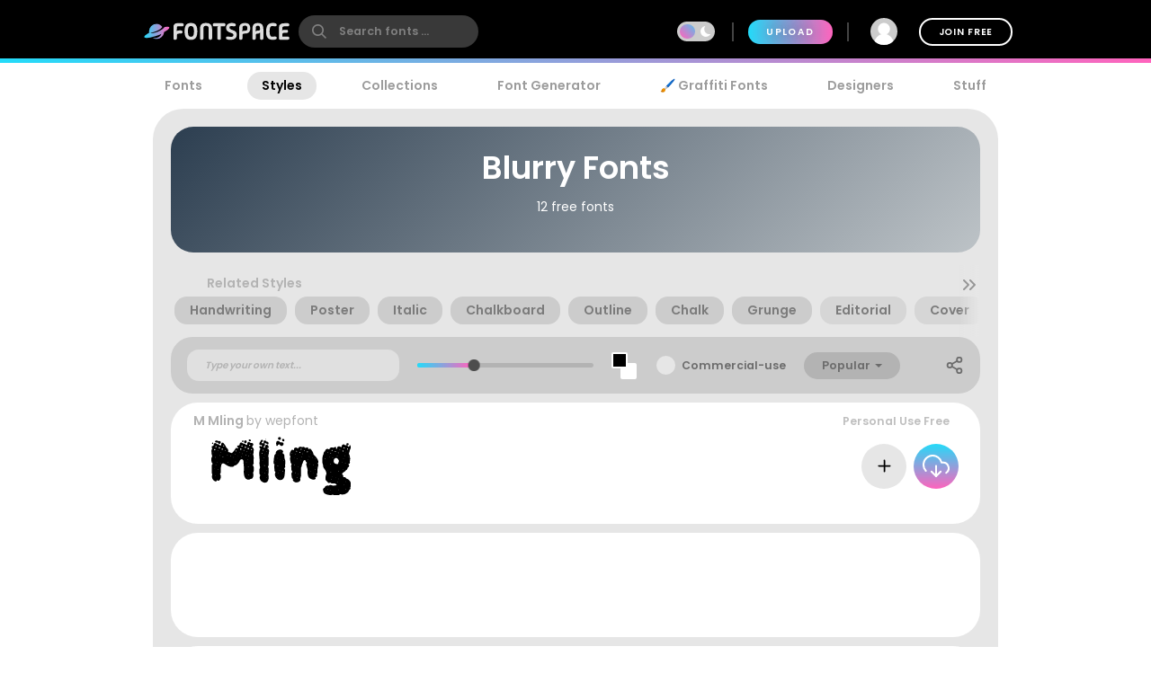

--- FILE ---
content_type: text/plain;charset=UTF-8
request_url: https://c.pub.network/v2/c
body_size: -263
content:
0dba9ea8-6e9a-4777-8fc3-300ba62e23a1